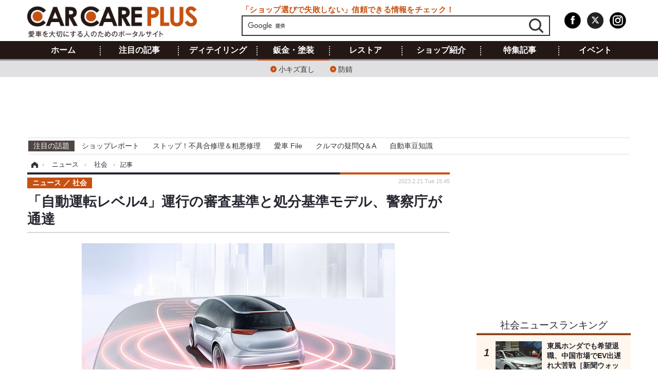

--- FILE ---
content_type: text/html; charset=utf-8
request_url: https://carcareplus.jp/article/2023/02/21/7084.html
body_size: 13407
content:
<!doctype html>
<html lang="ja" prefix="og: http://ogp.me/ns#">
<head>
<meta charset="UTF-8">
<meta name="viewport" content="target-densitydpi=device-dpi, width=974, maximum-scale=3.0, user-scalable=yes">
<meta property="fb:app_id" content="">
<link rel="stylesheet" href="/base/css/a.css?__=2025030701">
<script type="text/javascript">
(function(w,k,v,k2,v2) {
  w[k]=v; w[k2]=v2;
  var val={}; val[k]=v; val[k2]=v2;
  (w.dataLayer=w.dataLayer||[]).push(val);
})(window, 'tpl_name', 'pages/article', 'tpl_page', 'article_1');
</script>
<script src="/base/scripts/jquery-2.1.3.min.js"></script>
<script type="text/javascript" async src="/base/scripts/a.min.js?__=2025030701"></script>




<!-- Facebook Pixel Code -->
<script>
!function(f,b,e,v,n,t,s){if(f.fbq)return;n=f.fbq=function(){n.callMethod?
n.callMethod.apply(n,arguments):n.queue.push(arguments)};if(!f._fbq)f._fbq=n;
n.push=n;n.loaded=!0;n.version='2.0';n.queue=[];t=b.createElement(e);t.async=!0;
t.src=v;s=b.getElementsByTagName(e)[0];s.parentNode.insertBefore(t,s)}(window,
document,'script','https://connect.facebook.net/en_US/fbevents.js');
fbq('init', '1665201680438262');
fbq('track', 'PageView');
fbq('track', 'ViewContent');
</script>
<noscript><img height="1" width="1" style="display:none"
src="https://www.facebook.com/tr?id=1665201680438262&ev=PageView&noscript=1"
/></noscript>
<!-- DO NOT MODIFY -->
<!-- End Facebook Pixel Code -->



<meta name="iid-recommendation" content="no">

    <title>「自動運転レベル4」運行の審査基準と処分基準モデル、警察庁が通達 | CAR CARE PLUS</title>
  <meta name="keywords" content="注目の記事,ニュース,特集記事,ショップ紹介,イベント,商品レビュー,用語解説">
  <meta name="description" content="警察庁は、道路交通法の改正で自動運転レベル4（限定地域での完全自動運転）である「特定自動運行」の許可制度が創設されることに伴って、特定自動運行に関する審査基準、処分基準のモデルを策定し、全国の警察に通達した。">
  <meta name="thumbnail" content="https://carcareplus.jp/imgs/ogp_f/70301.jpg">

    
    <meta property="article:modified_time" content="2023-02-21T15:45:02+09:00">
  <meta property="og:title" content="「自動運転レベル4」運行の審査基準と処分基準モデル、警察庁が通達 | CAR CARE PLUS">
  <meta property="og:description" content="警察庁は、道路交通法の改正で自動運転レベル4（限定地域での完全自動運転）である「特定自動運行」の許可制度が創設されることに伴って、特定自動運行に関する審査基準、処分基準のモデルを策定し、全国の警察に通達した。">


<meta property="og:type" content="article">
<meta property="og:site_name" content="CAR CARE PLUS">
<meta property="og:url" content="https://carcareplus.jp/article/2023/02/21/7084.html">
<meta property="og:image" content="https://carcareplus.jp/imgs/ogp_f/70301.jpg">

<link rel="apple-touch-icon" sizes="76x76" href="/base/images/touch-icon-76.png">
<link rel="apple-touch-icon" sizes="120x120" href="/base/images/touch-icon-120.png">
<link rel="apple-touch-icon" sizes="152x152" href="/base/images/touch-icon-152.png">
<link rel="apple-touch-icon" sizes="180x180" href="/base/images/touch-icon-180.png">

<meta name='robots' content='max-image-preview:large' /><script async src="https://securepubads.g.doubleclick.net/tag/js/gpt.js"></script>
<script>
  window.googletag = window.googletag || {cmd: []};
  googletag.cmd.push(function() {
    var gigaIdList = [];
    gigaIdList.push('96');
    gigaIdList.push('45');
    gigaIdList.push('56');
    googletag.defineSlot('/2261101/119010001', [728, 90], 'div-gpt-ad-header1').addService(googletag.pubads());
    googletag.defineSlot('/2261101/119010002', [[300, 250], [300, 600]], 'div-gpt-ad-right1').addService(googletag.pubads());
    googletag.defineSlot('/2261101/119010003', [[300, 250], [336, 280]], 'div-gpt-ad-article1').addService(googletag.pubads());
    googletag.defineSlot('/2261101/119010004', [[300, 250], [336, 280]], 'div-gpt-ad-article2').addService(googletag.pubads());
    googletag.defineSlot('/2261101/119010005', [[300, 250], [300, 600]], 'div-gpt-ad-right2').addService(googletag.pubads());
    googletag.pubads().setTargeting('articleid119', '7084');
    googletag.pubads().setTargeting('gigaIdList', gigaIdList);
    googletag.pubads().setTargeting('tpl', 'pages/article');
    googletag.pubads().enableSingleRequest();
    googletag.enableServices();
  });
</script><meta name="cXenseParse:pageclass" content="article">
<meta name="cXenseParse:iid-articleid" content="7084">
<meta name="cXenseParse:iid-article-title" content="「自動運転レベル4」運行の審査基準と処分基準モデル、警察庁が通達">
<meta name="cXenseParse:iid-page-type" content="記事ページ">
<meta name="cXenseParse:iid-page-name" content="article_1">
<meta name="cXenseParse:iid-category" content="ニュース">
<meta name="cXenseParse:iid-subcategory" content="社会">
<meta name="cXenseParse:iid-hidden-adsense" content="false">
<meta name="cXenseParse:iid-hidden-other-ad" content="false">
<meta name="cXenseParse:iid-giga-name" content="自動運転、高度運転支援（ADAS）">
<meta name="cXenseParse:iid-giga-name" content="先進技術・次世代自動車">
<meta name="cXenseParse:iid-giga-name" content="法律・条例">
<meta name="cXenseParse:iid-giga-info" content="96:自動運転、高度運転支援（ADAS）">
<meta name="cXenseParse:iid-giga-info" content="45:先進技術・次世代自動車">
<meta name="cXenseParse:iid-giga-info" content="56:法律・条例">
<meta name="cXenseParse:iid-article-type" content="通常記事">
<meta name="cXenseParse:iid-provider-name" content="RESPONSE">
<meta name="cXenseParse:author" content="レスポンス編集部">
<meta name="cXenseParse:recs:publishtime" content="2023-02-21T15:45:02+0900">
<meta name="cxenseparse:iid-publish-yyyy" content="2023">
<meta name="cxenseparse:iid-publish-yyyymm" content="202302">
<meta name="cxenseparse:iid-publish-yyyymmdddd" content="20230221">
<meta name="cxenseparse:iid-page-total" content="1">
<meta name="cxenseparse:iid-page-current" content="1">
<meta name="cxenseparse:iid-character-count" content="621">
<script type="text/javascript" src="https://code3.adtlgc.com/js/iid_init.js"></script><script>var dataLayer = dataLayer || [];dataLayer.push({'customCategory': 'news','customSubCategory': 'social','customProvider': 'RESPONSE','customAuthorId': '','customAuthorName': 'レスポンス編集部','customPrimaryGigaId': '96','customPrimaryGigaName': '自動運転、高度運転支援（ADAS）'});</script>
<link rel="canonical" href="https://response.jp/article/2023/02/20/367809.html">
<link rel="alternate" media="only screen and (max-width: 640px)" href="https://s.carcareplus.jp/article/2023/02/21/7084.html">
<link rel="alternate" type="application/rss+xml" title="RSS" href="https://carcareplus.jp/rss20/index.rdf">

</head>

<body class="thm-page-arti-detail page-cate--news page-cate--news-social page-subcate--social " data-nav="news">
<noscript><iframe src="//www.googletagmanager.com/ns.html?id=GTM-T3QKCM"
height="0" width="0" style="display:none;visibility:hidden"></iframe></noscript>
<script>
(function(w,d,s,l,i){w[l]=w[l]||[];w[l].push({'gtm.start':
new Date().getTime(),event:'gtm.js'});var f=d.getElementsByTagName(s)[0],
j=d.createElement(s),dl=l!='dataLayer'?'&l='+l:'';j.async=true;j.src=
'//www.googletagmanager.com/gtm.js?id='+i+dl;f.parentNode.insertBefore(j,f);
})(window,document,'script','dataLayer','GTM-T3QKCM');
</script>


<header class="thm-header">
  <div class="header-wrapper cf">
<div class="header-logo">
  <a class="link" href="https://carcareplus.jp/" data-sub-title=""><img class="logo" src="/base/images/header-logo.2025030701.png" alt="CAR CARE PLUS（カーケアプラス）"></a>
</div>
  </div>
<nav class="thm-nav global-nav js-global-nav"><ul class="nav-main-menu js-main-menu"><li class="item js-nav-home nav-home"><a class="link" href="/">ホーム</a><ul class="nav-sub-menu js-sub-menu"></ul><!-- /.nav-sub-menu --></li><li class="item js-nav-attention nav-attention"><a class="link" href="/special/31/recent/">注目の記事</a><ul class="nav-sub-menu js-sub-menu"><li class="sub-item"><a  class="link" href="/category/shop/shop-report/latest/">ショップレポート</a></li><li class="sub-item"><a  class="link" href="https://carcareplus.jp/special/84/recent/%E6%84%9B%E8%BB%8A+File">愛車 File</a></li><li class="sub-item"><a  class="link" href="https://carcareplus.jp/special/49/recent/%E8%87%AA%E5%8B%95%E8%BB%8A%E8%B1%86%E7%9F%A5%E8%AD%98">自動車豆知識</a></li><li class="sub-item"><a  class="link" href="https://carcareplus.jp/special/7/recent/%E3%82%B9%E3%83%88%E3%83%83%E3%83%97%E7%B2%97%E6%82%AA%E4%BF%AE%E7%90%86">ストップ！不具合修理＆粗悪修理</a></li><li class="sub-item"><a  class="link" href="/special/2/recent/">鈑金・塗装</a></li></ul><!-- /.nav-sub-menu --></li><!-- /.item --><li class="item js-nav-review nav-review"><a class="link" href="/special/39/recent/">ディテイリング</a><ul class="nav-sub-menu js-sub-menu"><li class="sub-item"><a  class="link" href="https://carcareplus.jp/special/14/recent/洗車">洗車</a></li><li class="sub-item"><a  class="link" href="https://carcareplus.jp/special/19/recent/ヘッドライト磨き">ヘッドライト磨き</a></li><li class="sub-item"><a  class="link" href="https://carcareplus.jp/special/15/recent/コーティング">コーティング</a></li><li class="sub-item"><a  class="link" href="https://carcareplus.jp/special/20/recent/フィルム・ラッピング">フィルム・ラッピング</a></li></ul><!-- /.nav-sub-menu --></li><!-- /.item --><li class="item js-nav-news nav-news"><a class="link" href="/special/2/recent/">鈑金・塗装</a><ul class="nav-sub-menu js-sub-menu"><li class="sub-item"><a  class="link" href="https://carcareplus.jp/special/6/recent/小キズ直し">小キズ直し</a></li><li class="sub-item"><a  class="link" href="https://carcareplus.jp/special/18/recent/防錆">防錆</a></li></ul><!-- /.nav-sub-menu --></li><!-- /.item --><li class="item js-nav-feature-articles nav-feature-articles"><a class="link" href="/special/8/recent/">レストア</a><ul class="nav-sub-menu js-sub-menu"><li class="sub-item"><a  class="link" href="https://carcareplus.jp/special/87/recent/%E6%97%A7%E8%BB%8A%E3%83%BB%E8%A3%9C%E4%BF%AE%E9%83%A8%E5%93%81%E3%83%97%E3%83%AD%E3%82%B8%E3%82%A7%E3%82%AF%E3%83%88">カーメーカー「旧車」関連プロジェクト</a></li><li class="sub-item"><a  class="link" href="/category/restore/restoratio-column/latest/">コラム</a></li><li class="sub-item"><a  class="link" href="/category/restore/restoratio-interview/latest/">インタビュー</a></li></ul><!-- /.nav-sub-menu --></li><!-- /.item --><li class="item js-nav-shop nav-shop"><a class="link" href="/category/shop/">ショップ紹介</a><ul class="nav-sub-menu js-sub-menu"><li class="sub-item"><a  class="link" href="/category/shop/shop-report/latest/">ショップレポート</a></li><li class="sub-item"><a  class="link" href="https://carcareplus.jp/feature/shop/areaShopList.php">プロショップ検索</a></li></ul><!-- /.nav-sub-menu --></li><!-- /.item --><li class="item js-nav-event nav-event"><a class="link" href="/category/feature-articles/">特集記事</a><ul class="nav-sub-menu js-sub-menu"><li class="sub-item"><a  class="link" href="https://carcareplus.jp/special/7/recent/%E3%82%B9%E3%83%88%E3%83%83%E3%83%97%E7%B2%97%E6%82%AA%E4%BF%AE%E7%90%86">ストップ 不具合修理＆粗悪修理</a></li><li class="sub-item"><a  class="link" href="https://carcareplus.jp/special/87/recent/%E6%97%A7%E8%BB%8A%E3%83%BB%E8%A3%9C%E4%BF%AE%E9%83%A8%E5%93%81%E3%83%97%E3%83%AD%E3%82%B8%E3%82%A7%E3%82%AF%E3%83%88">カーメーカー「旧車」関連プロジェクト</a></li><li class="sub-item"><a  class="link" href="/category/feature-articles/column/latest/">コラム</a></li></ul><!-- /.nav-sub-menu --></li><!-- /.item --><li class="item js-nav-glossary nav-glossary"><a class="link" href="/category/event/">イベント</a>　     <ul class="nav-sub-menu js-sub-menu"><li class="sub-item"><a  class="link" href="/category/event/event-information/latest/">イベント告知</a></li><li class="sub-item"><a  class="link" href="/category/event/even-report/latest/">イベントレポート</a></li>　     </ul></li><!-- /.item --></ul><!-- /.nav-main-menu --></nav><!-- /.thm-nav -->
<div class="main-ad" style="min-height:90px;">


<div id='div-gpt-ad-header1'><script>googletag.cmd.push(function() { googletag.display('div-gpt-ad-header1'); });</script></div>


</div>


<dl class="nav-giga cf ">
 <dt class="heading">注目の話題</dt>
 <dd class="keyword">
  <ul>
      <li class="item"><a class="link" href="/category/shop/shop-report/latest/" >ショップレポート</a></li>
      <li class="item"><a class="link" href="https://carcareplus.jp/special/7/recent/%E3%82%B9%E3%83%88%E3%83%83%E3%83%97%E7%B2%97%E6%82%AA%E4%BF%AE%E7%90%86" >ストップ！不具合修理＆粗悪修理</a></li>
      <li class="item"><a class="link" href="https://carcareplus.jp/special/84/recent/%E6%84%9B%E8%BB%8A+File" >愛車 File</a></li>
      <li class="item"><a class="link" href="https://carcareplus.jp/special/82/recent/クルマの疑問Q＆A" >クルマの疑問Q＆A</a></li>
      <li class="item"><a class="link" href="https://carcareplus.jp/special/49/recent/" >自動車豆知識</a></li>
  </ul>
 </dd>
</dl>

<!-- global_nav -->
</header>

<div class="thm-body cf">
  <div class="breadcrumb">
<span id="breadcrumbTop"><a class="link" href="https://carcareplus.jp/"><span class="item icon icon-bc--home">ホーム</span></a></span>
<i class="separator icon icon-bc--arrow"> › </i>
<span id="BreadcrumbSecond">
  <a class="link" href="/category/news/">
    <span class="item icon icon-bc--news">ニュース</span>
  </a>
</span>
<i class="separator icon icon-bc--arrow"> › </i>
<span id="BreadcrumbLast">
  <a class="link" href="/category/news/social/latest/">
    <span class="item icon icon-bc--social">社会</span>
  </a>
</span>
<i class="separator icon icon-bc--arrow"> › </i>
    <span class="item">記事</span>
  </div>
  <main class="thm-main">
<header class="arti-header">
      <h1 class="head">「自動運転レベル4」運行の審査基準と処分基準モデル、警察庁が通達</h1>
    <div class="group">
    <span class="category-group-name">ニュース</span>
    <span class="category-name">社会</span>
  </div>
  <div class="date">
    <time class="pubdate" itemprop="datePublished" datetime="2023-02-21T15:45:02+09:00">2023.2.21 Tue 15:45</time>
  </div>
</header>


<div class="arti-content arti-content--horizontal">

  <div class="figure-area">
    <figure class="figure">
      <img class="image" src="/imgs/thumb_h/70301.jpg" alt="自動運転車イメージ（参考画像）" width="610" height="400">
    </figure>
      <ul class="thumb-list cf">

        <li class="item"><a class="link" href="/article/img/2023/02/21/7084/70301.html"><img class="image" src="/imgs/thumb_l/70301.jpg" alt="自動運転車イメージ（参考画像）" width="100" height="100"></a></li>

        <li class="item"><a class="link" href="/article/img/2023/02/21/7084/70302.html"><img class="image" src="/imgs/thumb_l/70302.jpg" alt="警察庁" width="100" height="100"></a></li>
      </ul>

  </div>
<aside class="arti-giga">
  <p class="list-short-title"><a class="linked-title" href="/special/96/recent/%E8%87%AA%E5%8B%95%E9%81%8B%E8%BB%A2%E3%80%81%E9%AB%98%E5%BA%A6%E9%81%8B%E8%BB%A2%E6%94%AF%E6%8F%B4%EF%BC%88ADAS%EF%BC%89">自動運転、高度運転支援（ADAS） 特別編集</a></p>
  <ul class="giga-list">
    <li class="item item--cate-feature-articles item--cate-feature-articles-interview item--subcate-interview"><a class="link" href="/article/2026/01/29/12863.html" title="2月12日開幕【国際オートアフターマーケットEXPO2026】激変する自動車アフター業界の注目トピックや最新商材が集結… IAAE 松永事務局長に「見どころ」を聞く">2月12日開幕【国際オートアフターマーケットEXPO2026】激変する自動車アフター業界の注目トピックや最新商材が集結… IAAE 松永事務局長に「見どころ」を聞く</a></li>
    <li class="item item--cate-event item--cate-event-event-information item--subcate-event-information"><a class="link" href="/article/2026/01/21/12834.html" title="ADAS向けレーダーや車内空気清浄システム、三洋貿易が展示へ…オートモーティブ ワールド2026">ADAS向けレーダーや車内空気清浄システム、三洋貿易が展示へ…オートモーティブ ワールド2026</a></li>
    <li class="item item--cate-news item--cate-news-business item--subcate-business"><a class="link" href="/article/2026/01/16/12792.html" title="タクシー業界の人手不足解消へ、業務前自動点呼機能サービス開始…電脳交通">タクシー業界の人手不足解消へ、業務前自動点呼機能サービス開始…電脳交通</a></li>
  </ul>
  <p class="send-msg"><a class="link" href="https://www.iid.co.jp/contact/media_contact.html?recipient=carcareplus" rel="nofollow"><i class="icon icon--mail"></i>編集部にメッセージを送る</a></p>
</aside>
<article class="arti-body cf cXenseParse editor-revolution">
  <p><b>警察庁</b>は、道路交通法の改正で<b>自動運転レベル4</b>（限定地域での完全自動運転）である「特定自動運行」の許可制度が創設されることに伴って、特定自動運行に関する審査基準、処分基準のモデルを策定し、全国の警察に通達した。</p><p>それによると、特定自動運行用自動車が装備している自動運行システムが整備不良となった場合や、自動運行システムが法令で定める使用条件を満たさない場合、すぐに安全な方法で自動停止させる機能を備えている必要がある。特定自動運行計画が、特定自動運行用自動車の自動運行システムに関する使用条件を満たした状態で、特定自動運行を行うこととする。</p><p>特定自動運行計画に従って整備する装置、人員、教育訓練の要領などは、特定自動運行業務従事者に対する教育、特定自動運行が終了した場合の措置など、法規定によって特定自動運行実施者または特定自動運行業務従事者に実施を義務付ける。</p><p>また、特定自動運行計画に従って特定自動運行した場合や、計画に沿って特定自動運行が終了した場合、他の交通に著しい支障を及ぼすおそれがないと考えられる必要がある。</p><p>特定自動運行で生じた交通の支障によって影響を受ける地域住民に対し、地域における移動手段の確保など、住民の利便性向上、医療・介護出張サービスの提供など、住民の福祉向上をもたらすような事情として認められることも必要としている。</p><p>標準処理期間は45日以内とし、各都道府県警察の実情に応じて期間を設定する。</p>
</article>
<span class="writer writer-name">《レスポンス編集部》</span>

<div class="arti-provider">
  <div class="provider-logo"><a class="link" href="https://response.jp/" rel="nofollow"><img class="logo" src="/base/images/provider_response.gif" alt="RESPONSE"></a></div>
  <div class="relation-article">
    <p class="title">関連記事</p>
    <ul class="article-list">
      <li class="item"><a class="link" href="https://response.jp/article/2023/02/19/367768.html" rel="nofollow">EV補助金は“ガマン料”か、“ごほうび”か？ 入金された110万円を見て考える【テスラ モデルY 買いました 15】</a></li>
      <li class="item"><a class="link" href="https://response.jp/article/2023/02/19/367764.html" rel="nofollow">【マツダ6 新型試乗】熟成の裏に見える限界、完成の域に達した“最後の”マツダ6…中村孝仁</a></li>
      <li class="item"><a class="link" href="https://response.jp/article/2023/02/19/367769.html" rel="nofollow">【トヨタ プリウス 新型】PHVではなく「PHEV」、より上の選択肢［詳細画像］</a></li>
    </ul>
  </div>
</div>
</div>


<aside class="main-ad w-rect cf">
  <div class="rect" id="ad-content_left"><div id='div-gpt-ad-article1'><script>googletag.cmd.push(function() { googletag.display('div-gpt-ad-article1'); });</script></div></div>
  <div class="rect" id="ad-content_right"><div id='div-gpt-ad-article2'><script>googletag.cmd.push(function() { googletag.display('div-gpt-ad-article2'); });</script></div></div>
</aside>
<div id="itxWidget-1046" class="itx-widget"></div>
<script type="text/javascript" async src="https://widget.iid-network.jp/assets/widget.js"></script><ul class="thumb-list cf">

  <li class="item">
    <a class="link" href="/article/img/2023/02/21/7084/70301.html">
      <img class="image" src="/imgs/p/tXUE0RsmlAhdllz3fidyv6up0KfepaSjoqGg/70301.jpg" alt="自動運転車イメージ（参考画像）" width="120" height="120">
    </a>
  </li>

  <li class="item">
    <a class="link" href="/article/img/2023/02/21/7084/70302.html">
      <img class="image" src="/imgs/p/tXUE0RsmlAhdllz3fidyv6up0KfepaSjoqGg/70302.jpg" alt="警察庁" width="120" height="120">
    </a>
  </li>
</ul>


<section class="main-pickup">
  <h2 class="caption">関連ニュース</h2>
  <ul class="pickup-list cf">


    <li class="item item--box item--cate-news item--cate-news-business item--subcate-business"><a class="link" href="/article/2023/02/19/7066.html?pickup_list_click1=true">
      <article class="pickup-content">
        <img class="figure" src="/imgs/p/h_qLlAraJVMaGW9nq6wZtJmorKdlpaSjoqGg/70098.jpg" alt="自動運転時代における車質空間の活用法、トヨタ紡織の提案は？…CES 2023 画像" width="260" height="195">
        <span class="figcaption">自動運転時代における車質空間の活用法、トヨタ紡織の提案は？…CES 2023<time class="date" datetime="2023-02-19T07:00:02+09:00">2023.2.19 Sun 7:00</time></span>
      </article>
    </a></li>

    <li class="item item--box item--cate-news item--cate-news-social item--subcate-social"><a class="link" href="/article/2023/02/05/6981.html?pickup_list_click2=true">
      <article class="pickup-content">
        <img class="figure" src="/imgs/p/h_qLlAraJVMaGW9nq6wZtJmorKdlpaSjoqGg/68600.jpg" alt="東日本大震災伝承活動に自動運転EV、運行ルートを拡大　2月から 画像" width="260" height="195">
        <span class="figcaption">東日本大震災伝承活動に自動運転EV、運行ルートを拡大　2月から<time class="date" datetime="2023-02-05T11:15:02+09:00">2023.2.5 Sun 11:15</time></span>
      </article>
    </a></li>

    <li class="item item--box item--cate-event item--cate-event-even-report item--subcate-even-report"><a class="link" href="/article/2023/01/25/6928.html?pickup_list_click3=true">
      <article class="pickup-content">
        <img class="figure" src="/imgs/p/h_qLlAraJVMaGW9nq6wZtJmorKdlpaSjoqGg/68212.jpg" alt="電動化＋自動化に向けてモビリティ技術をステップアップさせるZF…CES 2023 画像" width="260" height="195">
        <span class="figcaption">電動化＋自動化に向けてモビリティ技術をステップアップさせるZF…CES 2023<time class="date" datetime="2023-01-25T10:30:02+09:00">2023.1.25 Wed 10:30</time></span>
      </article>
    </a></li>

    <li class="item item--box item--cate-news item--cate-news-business item--subcate-business"><a class="link" href="/article/2023/01/17/6870.html?pickup_list_click4=true">
      <article class="pickup-content">
        <img class="figure" src="/imgs/p/h_qLlAraJVMaGW9nq6wZtJmorKdlpaSjoqGg/67253.jpg" alt="自動運転システム会社と提携して保険商品開発へ…あいおいニッセイ同和損保 画像" width="260" height="195">
        <span class="figcaption">自動運転システム会社と提携して保険商品開発へ…あいおいニッセイ同和損保<time class="date" datetime="2023-01-17T07:00:02+09:00">2023.1.17 Tue 7:00</time></span>
      </article>
    </a></li>
  </ul>
</section>

<section class="main-feature">
  <h2 class="caption">特集</h2>
  <div class="feature-group">
    <h3 class="feature-title"><a class="link" href="/special/96/recent/%E8%87%AA%E5%8B%95%E9%81%8B%E8%BB%A2%E3%80%81%E9%AB%98%E5%BA%A6%E9%81%8B%E8%BB%A2%E6%94%AF%E6%8F%B4%EF%BC%88ADAS%EF%BC%89">自動運転、高度運転支援（ADAS）</a></h3>
    <ul class="feature-list cf">

      <li class="item item--main item--cate-feature-articles item--cate-feature-articles-interview item--subcate-interview"><a class="link" href="/article/2026/01/29/12863.html">
        <article class="feature-content">
          <img class="figure" src="/imgs/p/h_qLlAraJVMaGW9nq6wZtJmorKdlpaSjoqGg/127883.jpg" alt="2月12日開幕【国際オートアフターマーケットEXPO2026】激変する自動車アフター業界の注目トピックや最新商材が集結… IAAE 松永事務局長に「見どころ」を聞く" width="260" height="195">
          <span class="figcaption">
            <span class="title">2月12日開幕【国際オートアフターマーケットEXPO2026】激変する自動車アフター業界の注目トピックや最新商材が集結… IAAE 松永事務局長に「見どころ」を聞く</span>
            <time class="date" datetime="2026-01-29T10:10:39+09:00">2026.1.29 Thu 10:10</time>
            <p class="lead">自動車アフターマーケットの最前線の情報が集まる、国内唯一の…</p>
          </span>
        </article>
      </a></li>

      <li class="item item--sub item--cate-event item--cate-event-event-information item--subcate-event-information"><a class="link" href="/article/2026/01/21/12834.html">
        <article class="feature-content">
          <img class="figure" src="/imgs/p/h_qLlAraJVMaGW9nq6wZtJmorKdlpaSjoqGg/127623.jpg" alt="ADAS向けレーダーや車内空気清浄システム、三洋貿易が展示へ…オートモーティブ ワールド2026" width="260" height="195">
          <span class="figcaption">
            <span class="title">ADAS向けレーダーや車内空気清浄システム、三洋貿易が展示へ…オートモーティブ ワールド2026</span>
            <time class="date" datetime="2026-01-21T20:00:03+09:00">2026.1.21 Wed 20:00</time>
          </span>
        </article>
      </a></li>

      <li class="item item--sub item--cate-news item--cate-news-business item--subcate-business"><a class="link" href="/article/2026/01/16/12792.html">
        <article class="feature-content">
          <img class="figure" src="/imgs/p/h_qLlAraJVMaGW9nq6wZtJmorKdlpaSjoqGg/127328.jpg" alt="タクシー業界の人手不足解消へ、業務前自動点呼機能サービス開始…電脳交通" width="260" height="195">
          <span class="figcaption">
            <span class="title">タクシー業界の人手不足解消へ、業務前自動点呼機能サービス開始…電脳交通</span>
            <time class="date" datetime="2026-01-16T07:00:02+09:00">2026.1.16 Fri 7:00</time>
          </span>
        </article>
      </a></li>

      <li class="item item--sub item--cate-news item--cate-news-business item--subcate-business"><a class="link" href="/article/2026/01/12/12772.html">
        <article class="feature-content">
          <img class="figure" src="/imgs/p/h_qLlAraJVMaGW9nq6wZtJmorKdlpaSjoqGg/127086.jpg" alt="成田空港で自動運転トーイングトラクター実用化、レベル4完全無人運転…ナガセテクノサービス" width="260" height="195">
          <span class="figcaption">
            <span class="title">成田空港で自動運転トーイングトラクター実用化、レベル4完全無人運転…ナガセテクノサービス</span>
            <time class="date" datetime="2026-01-12T15:00:02+09:00">2026.1.12 Mon 15:00</time>
          </span>
        </article>
      </a></li>
    </ul>
  </div>
  <div class="feature-group">
    <h3 class="feature-title"><a class="link" href="/special/45/recent/%E5%85%88%E9%80%B2%E6%8A%80%E8%A1%93%E3%83%BB%E6%AC%A1%E4%B8%96%E4%BB%A3%E8%87%AA%E5%8B%95%E8%BB%8A">先進技術・次世代自動車</a></h3>
    <ul class="feature-list cf">

      <li class="item item--main item--cate-news item--cate-news-business item--subcate-business"><a class="link" href="/article/2026/02/01/12881.html">
        <article class="feature-content">
          <img class="figure" src="/imgs/p/h_qLlAraJVMaGW9nq6wZtJmorKdlpaSjoqGg/127903.jpg" alt="大日本印刷、マイナンバー取得しない安全運転管理システム開発…IC読み取りで運転資格を自動判定" width="260" height="195">
          <span class="figcaption">
            <span class="title">大日本印刷、マイナンバー取得しない安全運転管理システム開発…IC読み取りで運転資格を自動判定</span>
            <time class="date" datetime="2026-02-01T09:00:02+09:00">2026.2.1 Sun 9:00</time>
            <p class="lead">大日本印刷株式会社(DNP)とDNPアイディーシステム(IDS)は、運転…</p>
          </span>
        </article>
      </a></li>

      <li class="item item--sub item--cate-news item--cate-news-business item--subcate-business"><a class="link" href="/article/2026/01/28/12855.html">
        <article class="feature-content">
          <img class="figure" src="/imgs/p/h_qLlAraJVMaGW9nq6wZtJmorKdlpaSjoqGg/127726.jpg" alt="免許不要の近距離モビリティ「WHILL」を無料レンタル、2月6日「おふろの日」から…長野「ホテル紅や」" width="260" height="195">
          <span class="figcaption">
            <span class="title">免許不要の近距離モビリティ「WHILL」を無料レンタル、2月6日「おふろの日」から…長野「ホテル紅や」</span>
            <time class="date" datetime="2026-01-28T07:47:31+09:00">2026.1.28 Wed 7:47</time>
          </span>
        </article>
      </a></li>

      <li class="item item--sub item--cate-news item--cate-news-business item--subcate-business"><a class="link" href="/article/2026/01/23/12844.html">
        <article class="feature-content">
          <img class="figure" src="/imgs/p/h_qLlAraJVMaGW9nq6wZtJmorKdlpaSjoqGg/127707.jpg" alt="トヨタ、次世代車普及を考慮したCO2排出量試算手法を開発…燃料生産過程も含め評価" width="260" height="195">
          <span class="figcaption">
            <span class="title">トヨタ、次世代車普及を考慮したCO2排出量試算手法を開発…燃料生産過程も含め評価</span>
            <time class="date" datetime="2026-01-23T15:00:02+09:00">2026.1.23 Fri 15:00</time>
          </span>
        </article>
      </a></li>

      <li class="item item--sub item--cate-news item--cate-news-business item--subcate-business"><a class="link" href="/article/2026/01/20/12821.html">
        <article class="feature-content">
          <img class="figure" src="/imgs/p/h_qLlAraJVMaGW9nq6wZtJmorKdlpaSjoqGg/127504.jpg" alt="スタンレー電気、スキルマネジメント「Skillnote」導入…設計能力の可視化で人材育成を効率化" width="260" height="195">
          <span class="figcaption">
            <span class="title">スタンレー電気、スキルマネジメント「Skillnote」導入…設計能力の可視化で人材育成を効率化</span>
            <time class="date" datetime="2026-01-20T11:00:03+09:00">2026.1.20 Tue 11:00</time>
          </span>
        </article>
      </a></li>
    </ul>
  </div>
  <div class="feature-group">
    <h3 class="feature-title"><a class="link" href="/special/56/recent/%E6%B3%95%E5%BE%8B%E3%83%BB%E6%9D%A1%E4%BE%8B">法律・条例</a></h3>
    <ul class="feature-list cf">

      <li class="item item--main item--cate-news item--cate-news-social item--subcate-social"><a class="link" href="/article/2026/01/19/12811.html">
        <article class="feature-content">
          <img class="figure" src="/imgs/p/h_qLlAraJVMaGW9nq6wZtJmorKdlpaSjoqGg/127574.jpg" alt="高市首相、冒頭解散表明へ、4月廃止の自動車取得税など先送りも［新聞ウォッチ］" width="260" height="195">
          <span class="figcaption">
            <span class="title">高市首相、冒頭解散表明へ、4月廃止の自動車取得税など先送りも［新聞ウォッチ］</span>
            <time class="date" datetime="2026-01-19T09:39:26+09:00">2026.1.19 Mon 9:39</time>
            <p class="lead">朝日新聞は1月17、18の両日にかけて、全国世論調査を実施したと…</p>
          </span>
        </article>
      </a></li>

      <li class="item item--sub item--cate-news item--cate-news-business item--subcate-business"><a class="link" href="/article/2026/01/18/12807.html">
        <article class="feature-content">
          <img class="figure" src="/imgs/p/h_qLlAraJVMaGW9nq6wZtJmorKdlpaSjoqGg/127417.jpg" alt="クラウド型点呼システム「Cagou IT点呼」、業務前自動点呼機器として国交省認定を取得…コア" width="260" height="195">
          <span class="figcaption">
            <span class="title">クラウド型点呼システム「Cagou IT点呼」、業務前自動点呼機器として国交省認定を取得…コア</span>
            <time class="date" datetime="2026-01-18T12:00:03+09:00">2026.1.18 Sun 12:00</time>
          </span>
        </article>
      </a></li>

      <li class="item item--sub item--cate-news item--cate-news-business item--subcate-business"><a class="link" href="/article/2026/01/15/12791.html">
        <article class="feature-content">
          <img class="figure" src="/imgs/p/h_qLlAraJVMaGW9nq6wZtJmorKdlpaSjoqGg/127325.jpg" alt="トヨタ・モビリティ基金、高校生向け自転車事故防止教材を全国で配布開始" width="260" height="195">
          <span class="figcaption">
            <span class="title">トヨタ・モビリティ基金、高校生向け自転車事故防止教材を全国で配布開始</span>
            <time class="date" datetime="2026-01-15T15:00:02+09:00">2026.1.15 Thu 15:00</time>
          </span>
        </article>
      </a></li>

      <li class="item item--sub item--cate-news item--cate-news-business item--subcate-business"><a class="link" href="/article/2026/01/09/12745.html">
        <article class="feature-content">
          <img class="figure" src="/imgs/p/h_qLlAraJVMaGW9nq6wZtJmorKdlpaSjoqGg/126749.jpg" alt="飲酒運転防止システム、累計3500台以上出荷も普及は伸び悩み…東海電子" width="260" height="195">
          <span class="figcaption">
            <span class="title">飲酒運転防止システム、累計3500台以上出荷も普及は伸び悩み…東海電子</span>
            <time class="date" datetime="2026-01-09T09:00:02+09:00">2026.1.9 Fri 9:00</time>
          </span>
        </article>
      </a></li>
    </ul>
  </div>
</section>



  </main>
  <aside class="thm-aside">
<div class="sidebox sidebox-ad">
<div id='div-gpt-ad-right1' style="min-height:250px;"><script>googletag.cmd.push(function() { googletag.display('div-gpt-ad-right1'); });</script></div>
</div><section class="sidebox sidebox-ranking">
  <h2 class="caption"><span class="inner">社会ニュースランキング</span></h2>
  <ol class="ranking-list">

<li class="item">
  <a class="link" href="/article/2024/09/10/10058.html"><article class="side-content">
    <img class="figure" src="/imgs/p/tXUE0RsmlAhdllz3fidyv6up0KfepaSjoqGg/101353.jpg" alt="東風ホンダでも希望退職、中国市場でEV出遅れ大苦戦［新聞ウォッチ］ 画像" width="120" height="120">
    <span class="figcaption">東風ホンダでも希望退職、中国市場でEV出遅れ大苦戦［新聞ウォッチ］</span>
  </article></a>
</li>

<li class="item">
  <a class="link" href="/article/2024/11/14/10348.html"><article class="side-content">
    <img class="figure" src="/imgs/p/tXUE0RsmlAhdllz3fidyv6up0KfepaSjoqGg/103720.jpg" alt="125cc以下のバイク、2025年4月から原付免許で運転可能に、ルール紛らわしさも［新聞ウォッチ］ 画像" width="120" height="120">
    <span class="figcaption">125cc以下のバイク、2025年4月から原付免許で運転可能に、ルール紛らわしさも［新聞ウォッチ］</span>
  </article></a>
</li>

<li class="item">
  <a class="link" href="/article/2024/12/08/10473.html"><article class="side-content">
    <img class="figure" src="/imgs/p/tXUE0RsmlAhdllz3fidyv6up0KfepaSjoqGg/104839.jpg" alt="「全国展開して欲しい」ソフト99の斬新なセルフ洗車場『ALAUDAY』に、SNSでは期待の声 画像" width="120" height="120">
    <span class="figcaption">「全国展開して欲しい」ソフト99の斬新なセルフ洗車場『ALAUDAY』に、SNSでは期待の声</span>
  </article></a>
</li>
  </ol>
  <a class="more" href="/article/ranking/"><span class="circle-arrow">アクセスランキングをもっと見る</span></a>
</section>

<script type="text/x-handlebars-template" id="box-pickup-list-6980b2e989521">
{{#*inline &quot;li&quot;}}
&lt;li class=&quot;item&quot;&gt;
  &lt;a class=&quot;link&quot; href=&quot;{{link}}&quot; target=&quot;{{target}}&quot; rel=&quot;{{rel}}&quot;&gt;
    &lt;article class=&quot;side-content&quot;&gt;
      {{#if image_url}}
      &lt;img class=&quot;figure&quot; src=&quot;{{image_url}}&quot; alt=&quot;&quot; width=&quot;{{width}}&quot; height=&quot;{{height}}&quot;&gt;
      {{/if}}
      &lt;span class=&quot;figcaption&quot;&gt;
      &lt;span class=&quot;title&quot;&gt;{{{link_text}}}&lt;/span&gt;
{{#if attributes.subtext}}
      &lt;p class=&quot;caption&quot;&gt;{{{attributes.subtext}}}&lt;/p&gt;
{{/if}}
    &lt;/span&gt;
    &lt;/article&gt;
  &lt;/a&gt;
&lt;/li&gt;
{{/inline}}

&lt;h2 class=&quot;caption&quot;&gt;&lt;span class=&quot;inner&quot;&gt;編集部ピックアップ&lt;/span&gt;&lt;/h2&gt;
&lt;ul class=&quot;pickup-list&quot;&gt;
{{#each items}}
{{&gt; li}}
{{/each}}
&lt;/ul&gt;
</script>
<section class="sidebox sidebox-pickup osusume"
        data-link-label="右カラム-編集部ピックアップ修正版" data-max-link="5"
        data-template-id="box-pickup-list-6980b2e989521" data-image-path="/sq_l"
        data-no-image="" data-with-image="yes"
        data-highlight-image-path=""
        data-with-subtext="yes"></section>
<script type="text/x-handlebars-template" id="box-pickup-list-6980b2e989696">
{{#*inline &quot;li&quot;}}
&lt;li class=&quot;item&quot;&gt;
  &lt;a class=&quot;link&quot; href=&quot;{{link}}&quot; target=&quot;{{target}}&quot; rel=&quot;{{rel}}&quot;&gt;
    &lt;article class=&quot;side-content&quot;&gt;
      {{#if image_url}}
      &lt;img class=&quot;figure&quot; src=&quot;{{image_url}}&quot; alt=&quot;&quot; width=&quot;{{width}}&quot; height=&quot;{{height}}&quot;&gt;
      {{/if}}
      &lt;span class=&quot;figcaption&quot;&gt;
      &lt;span class=&quot;title&quot;&gt;{{{link_text}}}&lt;/span&gt;
{{#if attributes.subtext}}
      &lt;p class=&quot;caption&quot;&gt;{{{attributes.subtext}}}&lt;/p&gt;
{{/if}}
    &lt;/span&gt;
    &lt;/article&gt;
  &lt;/a&gt;
&lt;/li&gt;
{{/inline}}

&lt;h2 class=&quot;caption&quot;&gt;&lt;span class=&quot;inner&quot;&gt;厳選プロショップを地域から探す&lt;/span&gt;&lt;/h2&gt;
&lt;ul class=&quot;pickup-list&quot;&gt;
{{#each items}}
{{&gt; li}}
{{/each}}
&lt;/ul&gt;
</script>
<section class="sidebox sidebox-pickup shop"
        data-link-label="厳選ショップ" data-max-link="20"
        data-template-id="box-pickup-list-6980b2e989696" data-image-path="/sq_l"
        data-no-image="" data-with-image="yes"
        data-highlight-image-path=""
        data-with-subtext="no"></section>
<div class="sidebox sidebox-ad">
<div id='div-gpt-ad-right2'><script>googletag.cmd.push(function() { googletag.display('div-gpt-ad-right2'); });</script></div>
</div>
<section class="sidebox sidebox-news">
  <h2 class="caption"><span class="inner">最新ニュース</span></h2>
  <ul class="news-list">

<li class="item item--highlight">
  <a class="link" href="/article/2026/02/02/12894.html"><article class="side-content">
    <img class="figure" src="/imgs/std_l/127992.jpg" alt="不正操作を防止＆駐車監視も、セルスターが業務用車両向けドラレコ2機種を発売 画像" width="300" height="220">
    <span class="figcaption">不正操作を防止＆駐車監視も、セルスターが業務用車両向けドラレコ2機種を発売</span>
  </article></a>
</li>

<li class="item">
  <a class="link" href="/article/2026/02/02/12893.html"><article class="side-content">
    <img class="figure" src="/imgs/sq_m_l/127983.jpg" alt="個人向けカーリース『カルモくん』、新貸付サービス開始…ナイルとGeNiEが業務提携 画像" width="200" height="200">
    <span class="figcaption">個人向けカーリース『カルモくん』、新貸付サービス開始…ナイルとGeNiEが業務提携</span>
  </article></a>
</li>

<li class="item">
  <a class="link" href="/article/2026/02/02/12892.html"><article class="side-content">
    <img class="figure" src="/imgs/sq_m_l/127980.jpg" alt="トヨタ・オーストラリア、車両盗難対策を強化…ランドクルーザー300/250などでセキュリティ向上 画像" width="200" height="200">
    <span class="figcaption">トヨタ・オーストラリア、車両盗難対策を強化…ランドクルーザー300/250などでセキュリティ向上</span>
  </article></a>
</li>

<li class="item">
  <a class="link" href="/article/2026/02/02/12891.html"><article class="side-content">
    <img class="figure" src="/imgs/sq_m_l/127971.jpg" alt="洗車しても締まらない…その原因は足元だった！ 冬の汚れを落として愛車の印象を変える方法 画像" width="200" height="200">
    <span class="figcaption">洗車しても締まらない…その原因は足元だった！ 冬の汚れを落として愛車の印象を変える方法</span>
  </article></a>
</li>

<li class="item">
  <a class="link" href="/article/2026/02/02/12890.html"><article class="side-content">
    <img class="figure" src="/imgs/sq_m_l/127969.jpg" alt="「サツマイモ発電」活用のEV急速充電器、霧島酒造の宮崎県の新施設に設置…Terra Charge 画像" width="200" height="200">
    <span class="figcaption">「サツマイモ発電」活用のEV急速充電器、霧島酒造の宮崎県の新施設に設置…Terra Charge</span>
  </article></a>
</li>
  </ul>
  <a class="more" href="/article/"><span class="circle-arrow">最新ニュースをもっと見る</span></a>
</section>

<!-- div class="sidebox sidebox-banner">
  <a href="http://deliver.ads2.iid.jp/c/?n=1379" target="_blank" class="link">
    <img src="/feature/buhinmax/img/ccp_300250_01.jpg">
  </a>
</div -->

  </aside>
</div>
<div class="thm-footer">
<div class="footer-nav"><section class="footer-nav-wrapper inner"><h2 class="footer-logo"><a class="link" href="/"><img class="logo" src="/base/images/header-logo.png" alt=""></a></h2><nav class="footer-sitemap"><ul class="sitemap-list cf"><li class="item item--nav-news"><a class="link" href="/">注目の記事</a><ul class="sitemap-sub-list"><li class="sub-item"><a class="link" href="/category/shop/shop-report/latest/">ショップレポート</a></li><li class="sub-item"><a class="link" href="https://carcareplus.jp/special/84/recent/%E6%84%9B%E8%BB%8A+File">愛車 File</a></li><li class="sub-item"><a class="link" href="https://carcareplus.jp/special/49/recent/%E8%87%AA%E5%8B%95%E8%BB%8A%E8%B1%86%E7%9F%A5%E8%AD%98">自動車豆知識</a></li><li class="sub-item"><a class="link" href="https://carcareplus.jp/special/7/recent/%E3%82%B9%E3%83%88%E3%83%83%E3%83%97%E7%B2%97%E6%82%AA%E4%BF%AE%E7%90%86">ストップ！不具合修理＆粗悪修理</a></li><li class="sub-item"><a class="link" href="/special/2/recent/">鈑金・塗装</a></li></ul><!-- /.sitemap-sub-list --></li><li class="item item--nav-review"><a class="link" href="/special/39/recent/">ディテイリング</a><ul class="sitemap-sub-list"><li class="sub-item"><a class="link" href="https://carcareplus.jp/special/14/recent/洗車">洗車</a></li><li class="sub-item"><a class="link" href="https://carcareplus.jp/special/19/recent/ヘッドライト磨き">ヘッドライト磨き</a></li><li class="sub-item"><a class="link" href="https://carcareplus.jp/special/15/recent/コーティング">コーティング</a></li><li class="sub-item"><a class="link" href="https://carcareplus.jp/special/20/recent/フィルム・ラッピング">フィルム・ラッピング</a></li></ul><!-- /.sitemap-sub-list --></li><li class="item item--nav-news"><a class="link" href="/special/2/recent/">鈑金・塗装</a><ul class="sitemap-sub-list"><li class="sub-item"><a class="link" href="https://carcareplus.jp/special/6/recent/小キズ直し">小キズ直し</a></li><li class="sub-item"><a class="link" href="https://carcareplus.jp/special/18/recent/防錆">防錆</a></li></ul><!-- /.sitemap-sub-list --></li><li class="item item--nav-feature-articles"><a class="link" href="/category/feature-articles/">特集記事</a><ul class="sitemap-sub-list"><li class="sub-item"><a class="link" href="https://carcareplus.jp/special/7/recent/%E3%82%B9%E3%83%88%E3%83%83%E3%83%97%E7%B2%97%E6%82%AA%E4%BF%AE%E7%90%86">ストップ 不具合修理＆粗悪修理</a></li><li class="sub-item"><a class="link" href="https://carcareplus.jp/special/87/recent/%E6%97%A7%E8%BB%8A%E3%83%BB%E8%A3%9C%E4%BF%AE%E9%83%A8%E5%93%81%E3%83%97%E3%83%AD%E3%82%B8%E3%82%A7%E3%82%AF%E3%83%88">カーメーカー「旧車」関連プロジェクト</a></li><li class="sub-item"><a class="link" href="/category/feature-articles/column/latest/">コラム</a></li></ul><!-- /.sitemap-sub-list --></li><li class="item item--nav-shop"><a class="link" href="/category/shop/">ショップ紹介</a><ul class="sitemap-sub-list"><li class="sub-item"><a class="link" href="/category/shop/shop-report/latest/">ショップレポート</a></li><li class="sub-item"><a class="link" href="https://carcareplus.jp/feature/shop/areaShopList.php">プロショップ検索</a></li></ul><!-- /.sitemap-sub-list --></li><li class="item item--nav-event"><a class="link" href="/special/8/recent/レストア">レストア</a><ul class="sitemap-sub-list"><li class="sub-item"><a class="link" href="https://carcareplus.jp/special/87/recent/%E6%97%A7%E8%BB%8A%E3%83%BB%E8%A3%9C%E4%BF%AE%E9%83%A8%E5%93%81%E3%83%97%E3%83%AD%E3%82%B8%E3%82%A7%E3%82%AF%E3%83%88">カーメーカー「旧車」関連プロジェクト</a></li><li class="sub-item"><a class="link" href="/category/restore/restoratio-column/latest/">コラム</a></li><li class="sub-item"><a class="link" href="/category/restore/restoratio-interview/latest/">インタビュー</a></li></ul><!-- /.sitemap-sub-list --></li><li class="item item--nav-glossary"><a class="link" href="/category/event/">イベント</a><ul class="sitemap-sub-list"><li class="sub-item"><a class="link" href="/category/event/event-information/latest/">イベント告知</a></li><li class="sub-item"><a class="link" href="/category/event/even-report/latest/">イベントレポート</a></li></ul><!-- /.sitemap-sub-list --></li></ul><!-- /.sitemap-list --></nav><!-- /.footer-sitemap --><div class="footer-control"><ul class="control-list cf"><li class="item item--social"> <a target="_blank" href="https://www.facebook.com/CARCAREPLUSJP.2016/" class="link btn-facebook"><svg width="32" height="32" data-name="btn-facebook" xmlns="http://www.w3.org/2000/svg" viewBox="0 0 170 160"><title>Facebook</title><path transform="translate(-18.4 -18.3)" d="M100,18.3a81.6,81.6,0,1,0,81.6,81.6A81.56,81.56,0,0,0,100,18.3Zm20.3,77.9H108.4V138H90.5V96.2H81.6V81.9h8.9V73.2c0-11.8,5.1-18.7,19.3-18.7h11.9V68.9h-7.4c-5.6,0-5.9,2-5.9,5.8v7.2h13.4Z"/></svg></a> <a class="link btn-x" href="https://twitter.com/carcareplusjp" target="_blank"><svg class="svg-x" fill="#fff" width="16" viewBox="0 0 24 24" aria-hidden="true"><g><path d="M18.244 2.25h3.308l-7.227 8.26 8.502 11.24H16.17l-5.214-6.817L4.99 21.75H1.68l7.73-8.835L1.254 2.25H8.08l4.713 6.231zm-1.161 17.52h1.833L7.084 4.126H5.117z"></path></g></svg></a> <a target="_blank" href="https://www.instagram.com/carcareplus.jp/" class="link btn-instagram"><svg width="32" height="32" data-name="Instagram" xmlns="http://www.w3.org/2000/svg" viewBox="0 0 170 165"><title>Instagram</title><path transform="translate(-18.4 -18.3)" d="M100,83.95a16,16,0,1,0,16,16A16,16,0,0,0,100,83.95Z"/><path transform="translate(-18.4 -18.3)" d="M138.73,70.26h0a15.88,15.88,0,0,0-9.08-9.08,27.85,27.85,0,0,0-9.14-1.69c-5.33-.25-6.94-0.3-20.5-0.3s-15.17.05-20.51,0.3a27.27,27.27,0,0,0-9.13,1.69,15.88,15.88,0,0,0-9.08,9.08,27.84,27.84,0,0,0-1.69,9.14c-0.25,5.34-.3,6.95-0.3,20.5s0.05,15.17.3,20.51a27.14,27.14,0,0,0,1.68,9.13,15.88,15.88,0,0,0,9.08,9.09,27.81,27.81,0,0,0,9.14,1.68c5.35,0.25,7,.3,20.5.3s15.16-.05,20.51-0.3a27.15,27.15,0,0,0,9.13-1.68,15.88,15.88,0,0,0,9.09-9.08,27.84,27.84,0,0,0,1.69-9.14c0.25-5.33.3-6.94,0.3-20.5s-0.05-15.18-.3-20.51A27,27,0,0,0,138.73,70.26ZM100.25,127H100A27.95,27.95,0,1,1,100.25,127Zm27.7-47.25,0,0.1h-0.77A7.73,7.73,0,1,1,127.94,79.77Z"/><path transform="translate(-18.4 -18.3)" d="M100,18.3a81.6,81.6,0,1,0,81.6,81.6A81.56,81.56,0,0,0,100,18.3Zm50.58,102.57h0a37.33,37.33,0,0,1-2.37,12.35,26,26,0,0,1-14.88,14.88A37.33,37.33,0,0,1,121,150.47c-5.43.25-7.16,0.31-21,.31s-15.55-.06-21-0.31a37.33,37.33,0,0,1-12.35-2.37,26,26,0,0,1-14.88-14.88,37.34,37.34,0,0,1-2.37-12.35c-0.25-5.43-.31-7.16-0.31-21s0.06-15.55.31-21A37.34,37.34,0,0,1,51.82,66.6,26,26,0,0,1,66.68,51.69,37.34,37.34,0,0,1,79,49.33c5.43-.25,7.16-0.31,21-0.31s15.55,0.06,21,.31a37.34,37.34,0,0,1,12.35,2.37,26,26,0,0,1,14.88,14.88,37.33,37.33,0,0,1,2.37,12.35c0.25,5.43.31,7.16,0.31,21S150.82,115.45,150.58,120.87Z"/></svg></a> </li></ul><!-- /.footer-nav-list --></div></section><!-- /.footer-nav-wrapper --></div><!-- /.footer-nav --><footer class="footer-common-link">
  <nav class="common-link-nav inner">
    <ul class="common-link-list cf">
      <li class="item"><a class="link" href="/about/about.html">CAR CARE PLUSとは</a></li>
      <li class="item"><a class="link" href="/about/terms.html">利用規約</a></li>
      <li class="item"><a class="link" href="http://www.iid.co.jp/company/pp.html">個人情報保護方針</a></li>
      <li class="item"><a class="link" href="https://www.iid.co.jp/contact/media_contact.html?recipient=carcareplus">お問い合わせ</a></li>
      <li class="item item--copyright item--affiliate">紹介した商品/サービスを購入、契約した場合に、売上の一部が弊社サイトに還元されることがあります。</li>
      <li class="item item--copyright">当サイトに掲載の記事・見出し・写真・画像の無断転載を禁じます。&copy; 2026 IID, Inc. &copy; JC Resonance Co., Ltd.</li>
    </ul>
  </nav>
</footer>
</div>


<!-- ========== header control components ========== -->
<!-- : CSS でヘッダー位置へ表示させます -->
<!-- : アイコンを表示させる場合は CSS を使います -->

<div class="header-control">
 <ul class="control-list">
  <li class="item item--social"> <a class="link btn-facebook" href="https://www.facebook.com/CARCAREPLUSJP.2016/" target="_blank">
   <svg viewBox="0 0 165 165" xmlns="http://www.w3.org/2000/svg" data-name="btn-facebook" width="32" height="32">
    <title>Facebook</title>
    <path d="M100,18.3a81.6,81.6,0,1,0,81.6,81.6A81.56,81.56,0,0,0,100,18.3Zm20.3,77.9H108.4V138H90.5V96.2H81.6V81.9h8.9V73.2c0-11.8,5.1-18.7,19.3-18.7h11.9V68.9h-7.4c-5.6,0-5.9,2-5.9,5.8v7.2h13.4Z" transform="translate(-18.4 -18.3)"/>
   </svg>
   </a> <a class="link btn-x" href="https://twitter.com/carcareplusjp" target="_blank"><svg class="svg-x" fill="#fff" width="16" viewBox="0 0 24 24" aria-hidden="true"><g><path d="M18.244 2.25h3.308l-7.227 8.26 8.502 11.24H16.17l-5.214-6.817L4.99 21.75H1.68l7.73-8.835L1.254 2.25H8.08l4.713 6.231zm-1.161 17.52h1.833L7.084 4.126H5.117z"></path></g></svg></a> <a class="link btn-instagram" href="https://www.instagram.com/carcareplus.jp/" target="_blank">
   <svg viewBox="0 0 165 165" xmlns="http://www.w3.org/2000/svg" data-name="Instagram" width="32" height="32">
    <title>Instagram</title>
    <path d="M100,83.95a16,16,0,1,0,16,16A16,16,0,0,0,100,83.95Z" transform="translate(-18.4 -18.3)"/>
    <path d="M138.73,70.26h0a15.88,15.88,0,0,0-9.08-9.08,27.85,27.85,0,0,0-9.14-1.69c-5.33-.25-6.94-0.3-20.5-0.3s-15.17.05-20.51,0.3a27.27,27.27,0,0,0-9.13,1.69,15.88,15.88,0,0,0-9.08,9.08,27.84,27.84,0,0,0-1.69,9.14c-0.25,5.34-.3,6.95-0.3,20.5s0.05,15.17.3,20.51a27.14,27.14,0,0,0,1.68,9.13,15.88,15.88,0,0,0,9.08,9.09,27.81,27.81,0,0,0,9.14,1.68c5.35,0.25,7,.3,20.5.3s15.16-.05,20.51-0.3a27.15,27.15,0,0,0,9.13-1.68,15.88,15.88,0,0,0,9.09-9.08,27.84,27.84,0,0,0,1.69-9.14c0.25-5.33.3-6.94,0.3-20.5s-0.05-15.18-.3-20.51A27,27,0,0,0,138.73,70.26ZM100.25,127H100A27.95,27.95,0,1,1,100.25,127Zm27.7-47.25,0,0.1h-0.77A7.73,7.73,0,1,1,127.94,79.77Z" transform="translate(-18.4 -18.3)"/>
    <path d="M100,18.3a81.6,81.6,0,1,0,81.6,81.6A81.56,81.56,0,0,0,100,18.3Zm50.58,102.57h0a37.33,37.33,0,0,1-2.37,12.35,26,26,0,0,1-14.88,14.88A37.33,37.33,0,0,1,121,150.47c-5.43.25-7.16,0.31-21,.31s-15.55-.06-21-0.31a37.33,37.33,0,0,1-12.35-2.37,26,26,0,0,1-14.88-14.88,37.34,37.34,0,0,1-2.37-12.35c-0.25-5.43-.31-7.16-0.31-21s0.06-15.55.31-21A37.34,37.34,0,0,1,51.82,66.6,26,26,0,0,1,66.68,51.69,37.34,37.34,0,0,1,79,49.33c5.43-.25,7.16-0.31,21-0.31s15.55,0.06,21,.31a37.34,37.34,0,0,1,12.35,2.37,26,26,0,0,1,14.88,14.88,37.33,37.33,0,0,1,2.37,12.35c0.25,5.43.31,7.16,0.31,21S150.82,115.45,150.58,120.87Z" transform="translate(-18.4 -18.3)"/>
   </svg>
   </a> </li>
  <li class="item item--google-search search-box" id="gcse">
   <p class="catch">「ショップ選びで失敗しない」信頼できる情報をチェック！</p>
   <div class="searchbox-area">
    <div class="gcse-searchbox-only" data-resultsUrl="/pages/search.html"></div>
   </div>
  </li>
 </ul>
</div>
<!-- /.header-control --> 
<!-- ========== header control components ========== --><a href="#" class="page-top js-page-top">page top</a>


<script type="application/ld+json">
{
  "@context": "http://schema.org",
  "@type": "BreadcrumbList",
  "itemListElement": [
    {
      "@type": "ListItem",
      "position": 1,
      "item": {
        "@id": "/",
        "name": "TOP"
      }
    }

    ,{
      "@type": "ListItem",
      "position": 2,
      "item": {
        "@id": "https://carcareplus.jp/category/news/",
        "name": "ニュース"
      }
    },
    {
      "@type": "ListItem",
      "position": 3,
      "item": {
        "@id": "https://carcareplus.jp/category/news/social/latest/",
        "name": "社会"
      }
    },
    {
      "@type": "ListItem",
      "position": 4,
      "item": {
        "@id": "https://carcareplus.jp/article/2023/02/21/7084.html",
        "name": "記事"
      }
    }

  ]
}
</script>


<script type="application/ld+json">
{
  "@context": "http://schema.org",
  "@type": "NewsArticle",
  "headline": "「自動運転レベル4」運行の審査基準と処分基準モデル、警察庁が通達",
  "datePublished": "2023-02-21T15:45:02+09:00",
  "dateModified": "2023-02-21T15:45:02+09:00",
  "mainEntityOfPage": {
    "@type": "WebPage",
    "@id": "https://carcareplus.jp/article/2023/02/21/7084.html"
  },
  "image": {
    "@type": "ImageObject",
    "url": "https://carcareplus.jp/imgs/p/U1bkCJ7U4OyBgosUDPQJ-qqrHKYjwKSjoqGg/70301.jpg",
    "width": "692",
    "height": "389"
  },
  "publisher": {
    "@type": "Organization",
    "name": "CAR CARE PLUS",
    "logo": {
      "@type": "ImageObject",
      "url": "https://carcareplus.jp/base/images/header-logo.2025030701.png"
    }
  },
  "author": {
    "@type": "Person",
    "name": "レスポンス編集部",
    "url": "",
    "description": ""
  },
  "articleSection": "ニュース,社会",
  "description": "警察庁は、道路交通法の改正で自動運転レベル4（限定地域での完全自動運転）である「特定自動運行」の許可制度が創設されることに伴って、特定自動運行に関する審査基準、処分基準のモデルを策定し、全国の警察に通達した。"
}
</script>
</body></html>

--- FILE ---
content_type: text/html; charset=utf-8
request_url: https://www.google.com/recaptcha/api2/aframe
body_size: 115
content:
<!DOCTYPE HTML><html><head><meta http-equiv="content-type" content="text/html; charset=UTF-8"></head><body><script nonce="dXfVTXWxWH6ns5HzfSw1bg">/** Anti-fraud and anti-abuse applications only. See google.com/recaptcha */ try{var clients={'sodar':'https://pagead2.googlesyndication.com/pagead/sodar?'};window.addEventListener("message",function(a){try{if(a.source===window.parent){var b=JSON.parse(a.data);var c=clients[b['id']];if(c){var d=document.createElement('img');d.src=c+b['params']+'&rc='+(localStorage.getItem("rc::a")?sessionStorage.getItem("rc::b"):"");window.document.body.appendChild(d);sessionStorage.setItem("rc::e",parseInt(sessionStorage.getItem("rc::e")||0)+1);localStorage.setItem("rc::h",'1770042096973');}}}catch(b){}});window.parent.postMessage("_grecaptcha_ready", "*");}catch(b){}</script></body></html>

--- FILE ---
content_type: text/javascript;charset=utf-8
request_url: https://p1cluster.cxense.com/p1.js
body_size: 99
content:
cX.library.onP1('3k340lci81kda23asg0gl3dsj8');


--- FILE ---
content_type: text/javascript;charset=utf-8
request_url: https://id.cxense.com/public/user/id?json=%7B%22identities%22%3A%5B%7B%22type%22%3A%22ckp%22%2C%22id%22%3A%22ml59d0ksnpasz5wj%22%7D%2C%7B%22type%22%3A%22lst%22%2C%22id%22%3A%223k340lci81kda23asg0gl3dsj8%22%7D%2C%7B%22type%22%3A%22cst%22%2C%22id%22%3A%223k340lci81kda23asg0gl3dsj8%22%7D%5D%7D&callback=cXJsonpCB1
body_size: 187
content:
/**/
cXJsonpCB1({"httpStatus":200,"response":{"userId":"cx:2yyyrrh97g7n3h9fanzth9bzt:15uyz1cum5gm7","newUser":true}})